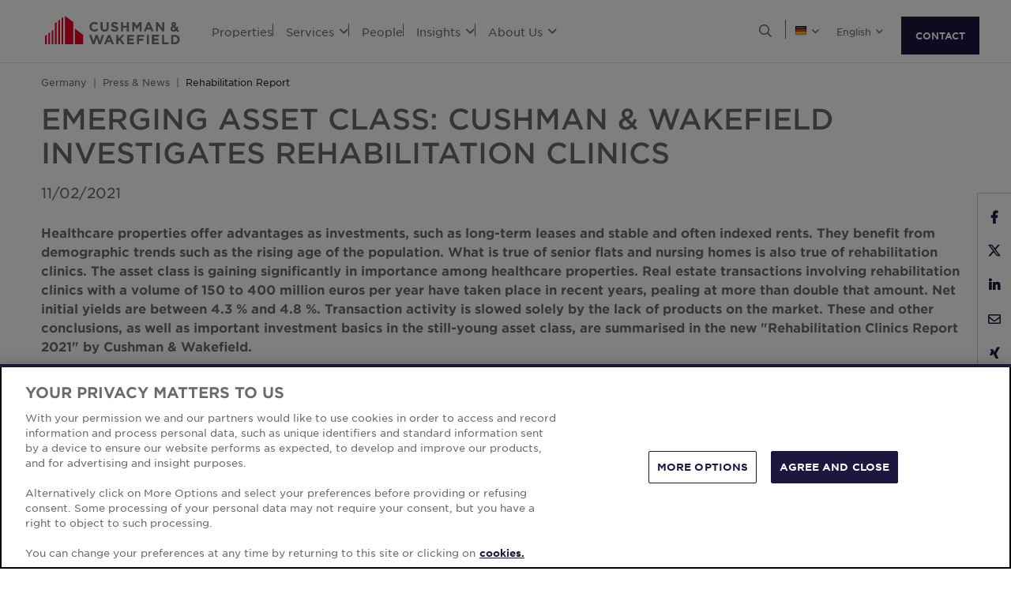

--- FILE ---
content_type: text/html; charset=utf-8
request_url: https://www.cushmanwakefield.com/en/germany/news/2021/02/reha-report
body_size: 21097
content:


<!doctype html>
<html lang="en">
<head>
    <meta charset="utf-8" />
    <meta name="viewport" content="width=device-width, initial-scale=1" />
    
            <meta http-equiv="Content-Security-Policy" content="default-src 'self'; style-src 'self' 'unsafe-inline' https://* http://fonts.googleapis.com https://*.cookielaw.org https://*.onetrust.com; script-src 'self' 'unsafe-inline' 'unsafe-eval' https://* http://*.sharethis.com http://*.pardot.com http://t1.daumcdn.net/mapjsapi/js/main/4.2.1/kakao.js  http://t1.daumcdn.net/mapjsapi/js/libs/clusterer/1.0.9/clusterer.js  http://t1.daumcdn.net/mapjsapi/js/libs/drawing/1.2.5/drawing.js http://view.ceros.com/scroll-proxy.min.js  http://w.soundcloud.com/player/api.js  http://maps.googleapis.com  http://info.cushmanwakefield.com http://www.youtube.com/iframe_api http://play.vidyard.com/embed/v4.js http://*.ytimg.com https://*.cookielaw.org https://*.onetrust.com; font-src 'self' https://*; img-src * 'self' data: https:; connect-src 'self' https://* http://l.sharethis.com; frame-src 'self' https://* http://t.sharethis.com; object-src 'self' https://*;">
        <meta name="robots" content="max-image-preview:large" />
        <title>Emerging asset class: Cushman &amp; Wakefield investigates rehabilitation clinics  | DE | Cushman &amp; Wakefield</title>
        <meta property="og:title" content="Emerging asset class: Cushman &amp; Wakefield investigates rehabilitation clinics  | DE | Cushman &amp; Wakefield" />
        <meta name="description" content="Healthcare properties offer advantages as investments, such as long-term leases and stable and often indexed rents. ">
        <meta property="og:description" content="Healthcare properties offer advantages as investments, such as long-term leases and stable and often indexed rents. " />
        <link rel="canonical" href="https://www.cushmanwakefield.com/en/germany/news/2021/02/reha-report">
        <meta property="og:url" content="https://www.cushmanwakefield.com/en/germany/news/2021/02/reha-report" />
        <meta property="og:site_name" content="Cushman &amp; Wakefield" />
        <meta property="og:type" content="website" />
        <meta property="og:image" content="https://assets.cushmanwakefield.com/-/media/cw/emea/germany/insights/2021-reha-report/cw_reha-report_generic-card_750x456.jpg?rev=51e82061775741fa8372a26c34b7e78f&amp;extension=webp" />
        <meta property="og:locale" content="en" />
            <link rel="alternate" hreflang="de-DE" href="https://www.cushmanwakefield.com/de-de/germany/news/2021/02/reha-report" />
                <meta property="og:locale:alternate" content="de_DE" />
            <link rel="alternate" hreflang="en-DE" href="https://www.cushmanwakefield.com/en/germany/news/2021/02/reha-report" />
                <meta property="og:locale:alternate" content="en_DE" />
        <meta name="twitter:card" content="summary_large_image" />
        <meta property="twitter:site" content="Cushman &amp; Wakefield" />
        <meta property="twitter:title" content="Emerging asset class: Cushman &amp; Wakefield investigates rehabilitation clinics  | DE | Cushman &amp; Wakefield" />
        <meta property="twitter:description" content="Healthcare properties offer advantages as investments, such as long-term leases and stable and often indexed rents. " />
        <meta property="twitter:image" content="https://assets.cushmanwakefield.com/-/media/cw/emea/germany/insights/2021-reha-report/cw_reha-report_generic-card_750x456.jpg?rev=51e82061775741fa8372a26c34b7e78f&amp;extension=webp" />

    

    <!-- App Icons -->
    <link rel="shortcut icon" type="image/x-icon" href="https://www.cushmanwakefield.com/favicon.ico">
    <link rel="icon" type="image/png" sizes="16x16" href="https://www.cushmanwakefield.com/favicon-16x16.png">
    <link rel="icon" type="image/png" sizes="32x32" href="https://www.cushmanwakefield.com/favicon-32x32.png">
    <link rel="icon" type="image/png" sizes="48x48" href="https://www.cushmanwakefield.com/favicon-48x48.png">

    <!-- Pre-Connect Third Party Libraries-->
    <link rel="preconnect" href="https://play.vidyard.com/" />
    <link rel="dns-prefetch" href="https://play.vidyard.com/" />
    <link rel="preconnect" href="https://pi.pardot.com/" />
    <link rel="dns-prefetch" href="https://pi.pardot.com/" />
    <link rel="preconnect" href="https://twitter.com/" />
    <link rel="dns-prefetch" href="https://twitter.com/" />
    <link rel="preconnect" href="https://px.ads.linkedin.com/" />
    <link rel="dns-prefetch" href="https://px.ads.linkedin.com/" />
    <link rel="preconnect" href="https://view.ceros.com/" />
    <link rel="dns-prefetch" href="https://view.ceros.com/" />
    <link rel="preconnect" href="https://script.crazyegg.com/" />
    <link rel="dns-prefetch" href="https://script.crazyegg.com/" />
    <link rel="preconnect" href="https://static.cloud.coveo.com/" />
    <link rel="dns-prefetch" href="https://static.cloud.coveo.com/" />

    <!-- Global CSS -->
    <link rel="stylesheet" href="https://assets.cushmanwakefield.com/Coveo-Assets/CoveoFullSearch.min.css" />
    <link rel="stylesheet" href="https://assets.cushmanwakefield.com/Coveo/Hive/css/CoveoForSitecore.css" />
    <link rel="stylesheet" href="https://assets.cushmanwakefield.com/Assets/stylesheets/main.css?c=639005914253804570" />
    <link rel="preload" href="https://assets.cushmanwakefield.com/Assets/stylesheets/font.css?c=639005914253804570" as="style" />
    <link rel="stylesheet" href="https://assets.cushmanwakefield.com/Assets/stylesheets/font.css?c=639005914253804570" />

    <!-- Global JavaScript (Header Start) -->
    
    



        <script src="https://cdnjs.cloudflare.com/ajax/libs/jquery/3.6.0/jquery.min.js" integrity="sha512-894YE6QWD5I59HgZOGReFYm4dnWc1Qt5NtvYSaNcOP+u1T9qYdvdihz0PPSiiqn/+/3e7Jo4EaG7TubfWGUrMQ==" crossorigin="anonymous" referrerpolicy="no-referrer"></script>
    <script type="text/javascript">window.dataLayer = [] || window.dataLayer;</script>
    <script type="text/javascript">function initMap() { console.log("empty initMap function"); }</script>
    <script>
    dataLayer = [
        {
            'language':'en',
            'region': 'EMEA',
            'countryCode': 'DE',
            'statusCode': '200'
,'datePublished': '2021-02-11'            ,'dateModified': '2025-12-06'        }
    ];
</script>
            <!-- Google Tag Manager -->
        <script>
    (function (w, d, s, l, i) {
        w[l] = w[l] || []; w[l].push({
            'gtm.start':
                new Date().getTime(), event: 'gtm.js'
        }); var f = d.getElementsByTagName(s)[0],
            j = d.createElement(s), dl = l != 'dataLayer' ? '&l=' + l : ''; j.async = true; j.src =
            'https://www.googletagmanager.com/gtm.js?id=' + i + dl; f.parentNode.insertBefore(j, f);
    })(window, document, 'script', 'dataLayer', 'GTM-TL2XZW');</script>
        <!-- End Google Tag Manager -->

    
    <script>
	var CushWake = {
		Global: {
			Locale: "en",
            PropertyMediaDirectAccessEnabled: true,
            MediaLinkServerUrl: "https://assets.cushmanwakefield.com"
		}
	};
</script>


            <script type="application/ld+json">
          {
          "@context": "https://schema.org",
          "@type": "Article",
          "headline": "Emerging asset class: Cushman &amp; Wakefield investigates rehabilitation clinics",
          "url": "https://www.cushmanwakefield.com/en/germany/news/2021/02/reha-report",
          "@id": "https://www.cushmanwakefield.com/en/germany/news/2021/02/reha-report#article",
             "image": [
                "https://assets.cushmanwakefield.com/-/media/cw/emea/germany/insights/2021-reha-report/cw_reha-report_generic-card_750x456.jpg?rev=51e82061775741fa8372a26c34b7e78f&amp;extension=webp&amp;hash=2952F37206134F23D646F4D5D1644A68"
            ],         "datePublished": "2021-02-11T12:00:00.000-00:00",
          "dateModified": "2025-12-06T06:21:35.000-00:00",
          "description": "Healthcare properties offer advantages as investments, such as long-term leases and stable and often indexed rents. ",
          "inLanguage": "en-de",
          "isAccessibleForFree": true,          "Publisher": [{
                 "@context": "http://schema.org",
            "@type": "Organization",
            "name": "Cushman &amp; Wakefield",
            "brand": ["cushman & wakefield", "cushman wakefield", "cushwake", "c&w"],
            "@id": "https://www.cushmanwakefield.com/en#organization",
            "url": "https://www.cushmanwakefield.com/en",
            "mainEntityOfPage": {"@id": "https://www.cushmanwakefield.com/en/germany/news/2021/02/reha-report#article"},
            "legalName": "Cushman &amp; Wakefield, Inc.",
            "logo": "https://assets.cushmanwakefield.com/-/media/cw/global/about-us/logo.svg?rev=d52513d3e0584ffea7b4077ca0c8611c&amp;extension=webp&amp;hash=BA16A64AEF8CC75275A4DDBD00B31065",
            "address": {
                     "@type": "PostalAddress",
              "streetAddress": "225 West Wacker",
              "addressLocality": "Chicago",
              "addressRegion": "IL",
              "postalCode": "60606",
              "addressCountry": "US"
            },
            "sameAs": [
            "https://www.google.com/search?kgmid=/m/06krnf",
            "https://en.wikipedia.org/wiki/Cushman_%26_Wakefield",
            "https://www.crunchbase.com/organization/cushman-wakefield",
            "https://www.linkedin.com/company/cushman-&-wakefield",
            "https://www.instagram.com/cushwake/",
            "https://www.youtube.com/user/theCushmanWakefield",
            "https://www.facebook.com/CushmanWakefield",
            "https://twitter.com/cushwake"]
          }],
          "isPartOf":{
                 "@type": "WebPage",
            "url": "https://www.cushmanwakefield.com/en/germany/news/2021/02/reha-report",
            "@id": "https://www.cushmanwakefield.com/en/germany/news/2021/02/reha-report#webpage",
            "publisher": {
                     "@id":"https://www.cushmanwakefield.com/en#organization"
              },
            "breadcrumb":{
                     "@type": "BreadcrumbList",
              "@id": "https://www.cushmanwakefield.com/en/germany/news/2021/02/reha-report#breadcrumb",
                "itemListElement": [
                  {
                         "@type": "ListItem",
                    "position": 1,
                    "name": "Commercial Real Estate Services | DE | Cushman &amp; Wakefield",
                    "item": "https://www.cushmanwakefield.com/en/germany"
                  },
                  {
                         "@type": "ListItem",
                    "position": 2,
                    "name": "Press &amp; News | DE | Cushman &amp; Wakefield",
                    "item": "https://www.cushmanwakefield.com/en/germany/news"
                  },
                  {
                         "@type": "ListItem",
                    "position": 3,
                    "name": "Emerging asset class: Cushman &amp; Wakefield investigates rehabilitation clinics | DE | Cushman &amp; Wakefield",
                    "item": "https://www.cushmanwakefield.com/en/germany/news/2021/02/reha-report"
                  }
              ]
              }
             }
         }
    </script>

    
    <!-- Global JavaScript (Header End) -->
    
</head>
<body class=" ">
    <!-- Global JavaScript (Body Start) -->
    
    <!-- BEGIN NOINDEX -->
            <!-- Google Tag Manager (noscript) -->
        <noscript>
            <iframe src="https://www.googletagmanager.com/ns.html?id=GTM-TL2XZW"
                    height="0" width="0" style="display:none;visibility:hidden" loading="lazy"></iframe>
        </noscript>
        <!-- End Google Tag Manager (noscript) -->

    <header>
            <div class="container clearfix header-revamp">
            <a href="/en/germany" class="header-logo">
            <img src="https://assets.cushmanwakefield.com/-/media/cw/global/about-us/logo.svg?rev=d52513d3e0584ffea7b4077ca0c8611c&amp;extension=webp" class="header-logo-img" title="" alt="Cushman &amp; Wakefield Logo" />
    </a>

        
    <ul class="header-nav" role="menubar" aria-label="Primary Navigation">
            <li>
                    <a href=/en/germany/property-finder class="no-dropDown-anchor">
                        Properties
                    </a>
                            </li>
            <li>
                    <a role="menuitem" aria-haspopup="true" aria-expanded="false" aria-controls="submenu-services" href=#>
                        Services
                        <i class="fal fa-angle-down" aria-hidden="true"></i>
                    </a>
                                    <div id="submenu-services" class="submenu megamenu-text" role="menu" aria-hidden="true">
                                <div class="submenu-inner">
                                        <a href="/en/germany/services" class="submenu-title">SERVICES</a>

                                                <ul class="submenu-list">
                                                            <li><a href="/en/germany/services/asset-services">Asset Services</a></li>
                                                            <li><a href="/en/germany/services/capital-markets">Capital Markets</a></li>
                                                            <li><a href="/en/germany/services/global-occupier-services">Global Occupier Services</a></li>
                                                            <li><a href="/en/germany/services/project-development-services">Project &amp; Development Services</a></li>
                                                            <li><a href="/en/germany/services/office-agency">Office Agency</a></li>
                                                            <li><a href="/en/germany/services/valuation-and-advisory">Valuation &amp; Advisory</a></li>
                                                </ul>
                                </div>
                                <div class="submenu-inner">
                                        <a href="/en/germany/industries" class="submenu-title">INDUSTRIES</a>

                                                <ul class="submenu-list">
                                                            <li><a href="/en/germany/industries/healthcare">Healthcare</a></li>
                                                            <li><a href="/en/germany/industries/hospitality">Hospitality</a></li>
                                                            <li><a href="/en/germany/industries/logistics-and-industrial">Logistics &amp; Industrial</a></li>
                                                            <li><a href="/en/germany/industries/offices">Office</a></li>
                                                            <li><a href="/en/germany/industries/residential">Residential</a></li>
                                                            <li><a href="/en/germany/industries/retail">Retail</a></li>
                                                </ul>
                                </div>
                                <div class="submenu-inner">
                                        <a href="/en/germany/stories" class="submenu-title">STORIES</a>

                                <ul class="submenu-list">
                                                    <li><a href="/en/germany/stories/2022/06/software">Hamburg Software Firm &#9679; Information Technology</a></li>
                                                    <li><a href="/en/germany/stories/2022/05/kauri">Kauri CAB Group &#9679; Retail &amp; Shopping Centre</a></li>
                                                    <li><a href="/en/germany/stories/2021/07/aew">AEW &#9679; Logistics &amp; Industrial</a></li>
                                </ul>
                                </div>
                    </div>
            </li>
            <li>
                    <a href=/en/germany/people class="no-dropDown-anchor">
                        People
                    </a>
                            </li>
            <li>
                    <a role="menuitem" aria-haspopup="true" aria-expanded="false" aria-controls="submenu-insights" href=#>
                        Insights
                        <i class="fal fa-angle-down" aria-hidden="true"></i>
                    </a>
                                    <div id="submenu-insights" class="submenu megamenu-text" role="menu" aria-hidden="true">
                                <div class="submenu-inner">
                                        <a href="/en/germany/insights" class="submenu-title">LATEST INSIGHTS</a>

                                <ul class="submenu-list">
                                                    <li><a href="/en/germany/insights/german-investment-market-recovery">German Investment Market in Recovery Mode</a></li>
                                                    <li><a href="/en/germany/insights/regulation-in-the-german-housing-market">Regulation in the German Housing Market</a></li>
                                                    <li><a href="/en/germany/insights/residential-real-estate-investor-survey">Residential Real Estate Investor Survey 2025</a></li>
                                                    <li><a href="/en/germany/insights/office-fit-out-cost-guide">Office Fit Out Cost Guide 2025</a></li>
                                                    <li><a href="/en/germany/insights/health-real-estate-investor-survey">Investor Survey Healthcare Real Estate</a></li>
                                </ul>
                                </div>
                                <div class="submenu-inner">
                                        <a href="/en/germany/insights" class="submenu-title">MARKET REPORTS</a>

                                                <ul class="submenu-list">
                                                            <li><a href="/en/germany/insights/germany-marketbeat">Germany Marketbeat</a></li>
                                                </ul>
                                </div>
                                <div class="submenu-inner">
                                        <a href="/en/germany/news" class="submenu-title">LATEST NEWS</a>

                                <ul class="submenu-list">
                                                <li class="latest-updates">
                                                    <a href="/en/germany/news/2026/01/office-investment-germany">German Office Investment Market Stabilizes</a>
                                                    <br />
                                                    <span class='submenu-list-date'>13/01/2026</span>
                                                </li>
                                                <li class="latest-updates">
                                                    <a href="/en/germany/news/2026/01/office-leasing-koeln">Cologne Office Market defies challenges</a>
                                                    <br />
                                                    <span class='submenu-list-date'>13/01/2026</span>
                                                </li>
                                                <li class="latest-updates">
                                                    <a href="/en/germany/news/2026/01/office-leasing-frankfurt">Large-scale lettings lead to highest year-end result since 2020</a>
                                                    <br />
                                                    <span class='submenu-list-date'>12/01/2026</span>
                                                </li>
                                </ul>
                                </div>
                    </div>
            </li>
            <li>
                    <a role="menuitem" aria-haspopup="true" aria-expanded="false" aria-controls="submenu-aboutus" href=#>
                        About Us
                        <i class="fal fa-angle-down" aria-hidden="true"></i>
                    </a>
                                    <div id="submenu-aboutus" class="submenu megamenu-text" role="menu" aria-hidden="true">
                                <div class="submenu-inner">
                                        <a href="/en/germany/careers" class="submenu-title">CAREERS</a>

                                                <ul class="submenu-list">
                                                            <li><a href="/en/germany/careers">Work with us</a></li>
                                                </ul>
                                </div>
                                <div class="submenu-inner">
                                        <a href="/en/germany/about-us" class="submenu-title">ABOUT US</a>

                                                <ul class="submenu-list">
                                                            <li><a href="/en/germany/about-us/corporate-social-responsibility">Environmental, Social &amp; Governance</a></li>
                                                            <li><a href="/en/germany/about-us/inclusive-impact">Inclusive Impact</a></li>
                                                            <li><a href="/en/germany/about-us/history">Our History</a></li>
                                                </ul>
                                </div>
                                <div class="submenu-inner">
                                        <a href="/en/germany/offices" class="submenu-title">OFFICE LOCATIONS</a>

                                            <div class='d-flex submenu-list-parent'>
                                                    <ul class="submenu-list">
                                                                <li><a href="/en/germany/offices/berlin">Berlin</a></li>
                                                                <li><a href="/en/germany/offices/cologne">Cologne</a></li>
                                                                <li><a href="/en/germany/offices/dusseldorf">D&#252;sseldorf</a></li>
                                                    </ul>
                                                    <ul class="submenu-list">
                                                                <li><a href="/en/germany/offices/frankfurt">Frankfurt</a></li>
                                                                <li><a href="/en/germany/offices/hamburg">Hamburg</a></li>
                                                                <li><a href="/en/germany/offices/munich">Munich</a></li>
                                                    </ul>
                                            </div>
                                </div>
                    </div>
            </li>
    </ul>


        <ul class="header-utilityNav" role="navigation" aria-label="Header utility">
            <li>
                <button class="header-utilityNav-button mix_search js-header-utilityNav-button js-header-utilityNav-search" aria-controls="header-searchMenu" aria-expanded="false" aria-label="Open search">
                    <i class="fal fa-search" aria-hidden="true"><span class="sr-only">Open Search Menu</span></i>
                    <i class="fal fa-times" aria-hidden="true"><span class="sr-only">Close Search Menu</span></i>
                </button>
            </li>
            <li>
                <span class="header-utilityNav-pipe"></span>
            </li>
                <li>
    <button class="header-utilityNav-button mix_region js-header-utilityNav-button" aria-controls="header-regionMenu" aria-haspopup="true" aria-expanded="false" aria-label="Choose region">

        <span class="flag-icon flag-icon-de"></span> <i class="fal fa-angle-down" aria-hidden="true"></i>
    </button>
    <div  id="header-regionMenu" class="header-utilityNav-menu js-header-utilityNav-menu js-regionMenu" aria-label="region menu" aria-hidden="true">
        <div class="form-group mt-1">
            <div class="input-group">
                <input type="text" class="form-control js-regionMenuInput" id="searchString" aria-describedby="searchHelp" placeholder="Start typing a location" autocomplete="off" />
            </div>
        </div>
        <hr />
        <ul class="header-utilityNav-menuList js-regionMenuList">
                <li>
                    <a href="/en/news"><span class="fal fa-globe"></span>  <span class="js-regionName">Global</span></a>

                </li>
                <li>
                    <a href="/es-ar/argentina"><span class="flag-icon flag-icon-ar"></span>  <span class="js-regionName">Argentina</span></a>

                </li>
                <li>
                    <a href="/en/australia/news"><span class="flag-icon flag-icon-au"></span>  <span class="js-regionName">Australia</span></a>

                </li>
                <li>
                    <a href="/en/offices/austria"><span class="flag-icon flag-icon-at"></span>  <span class="js-regionName">Austria</span></a>

                </li>
                <li>
                    <a href="/en/belgium/news"><span class="flag-icon flag-icon-be"></span>  <span class="js-regionName">Belgium</span></a>

                </li>
                <li>
                    <a href="/pt-br/brazil"><span class="flag-icon flag-icon-br"></span>  <span class="js-regionName">Brazil</span></a>

                </li>
                <li>
                    <a href="/en/offices/bulgaria"><span class="flag-icon flag-icon-bg"></span>  <span class="js-regionName">Bulgaria</span></a>

                </li>
                <li>
                    <a href="/en/canada/news"><span class="flag-icon flag-icon-ca"></span>  <span class="js-regionName">Canada</span></a>

                </li>
                <li>
                    <a href="/es-cl/chile/news"><span class="flag-icon flag-icon-cl"></span>  <span class="js-regionName">Chile</span></a>

                </li>
                <li>
                    <a href="/es-co/colombia"><span class="flag-icon flag-icon-co"></span>  <span class="js-regionName">Colombia</span></a>

                </li>
                <li>
                    <a href="/en/offices/costa-rica"><span class="flag-icon flag-icon-cr"></span>  <span class="js-regionName">Costa Rica</span></a>

                </li>
                <li>
                    <a href="/en/offices/croatia"><span class="flag-icon flag-icon-hr"></span>  <span class="js-regionName">Croatia</span></a>

                </li>
                <li>
                    <a href="/cs-cz/czech-republic/news"><span class="flag-icon flag-icon-cz"></span>  <span class="js-regionName">Czech Republic</span></a>

                </li>
                <li>
                    <a href="/en/offices/denmark"><span class="flag-icon flag-icon-dk"></span>  <span class="js-regionName">Denmark</span></a>

                </li>
                <li>
                    <a href="/fi-fi/finland/news"><span class="flag-icon flag-icon-fi"></span>  <span class="js-regionName">Finland</span></a>

                </li>
                <li>
                    <a href="/fr-fr/france/news"><span class="flag-icon flag-icon-fr"></span>  <span class="js-regionName">France</span></a>

                </li>
                <li>
                    <a href="/en/offices/georgia-tbilisi"><span class="flag-icon flag-icon-ge"></span>  <span class="js-regionName">Georgia</span></a>

                </li>
                <li>
                    <a href="/de-de/germany/news/2021/02/reha-report"><span class="flag-icon flag-icon-de"></span>  <span class="js-regionName">Germany</span></a>

                </li>
                <li>
                    <a href="/en/greater-china/news"><span class="flag-icon flag-icon-cn"></span>  <span class="js-regionName">Greater China</span></a>

                </li>
                <li>
                    <a href="/en/offices/greece"><span class="flag-icon flag-icon-gr"></span>  <span class="js-regionName">Greece</span></a>

                </li>
                <li>
                    <a href="/hu-hu/hungary/news"><span class="flag-icon flag-icon-hu"></span>  <span class="js-regionName">Hungary</span></a>

                </li>
                <li>
                    <a href="/en/india/news"><span class="flag-icon flag-icon-in"></span>  <span class="js-regionName">India</span></a>

                </li>
                <li>
                    <a href="/id-id/indonesia/news"><span class="flag-icon flag-icon-id"></span>  <span class="js-regionName">Indonesia</span></a>

                </li>
                <li>
                    <a href="/en/ireland/news"><span class="flag-icon flag-icon-ie"></span>  <span class="js-regionName">Ireland</span></a>

                </li>
                <li>
                    <a href="/en/offices/israel"><span class="flag-icon flag-icon-il"></span>  <span class="js-regionName">Israel</span></a>

                </li>
                <li>
                    <a href="/it-it/italy/news"><span class="flag-icon flag-icon-it"></span>  <span class="js-regionName">Italy</span></a>

                </li>
                <li>
                    <a href="/ja-jp/japan/news"><span class="flag-icon flag-icon-jp"></span>  <span class="js-regionName">Japan</span></a>

                </li>
                <li>
                    <a href="/en/offices/kazakhstan"><span class="flag-icon flag-icon-kz"></span>  <span class="js-regionName">Kazakhstan</span></a>

                </li>
                <li>
                    <a href="/en/offices/kosovo"><span class="flag-icon flag-icon-xk"></span>  <span class="js-regionName">Kosovo</span></a>

                </li>
                <li>
                    <a href="/fr-lu/luxembourg/news"><span class="flag-icon flag-icon-lu"></span>  <span class="js-regionName">Luxembourg</span></a>

                </li>
                <li>
                    <a href="/en/offices/malaysia"><span class="flag-icon flag-icon flag-icon-my"></span>  <span class="js-regionName">Malaysia</span></a>

                </li>
                <li>
                    <a href="/es-mx/mexico"><span class="flag-icon flag-icon-mx"></span>  <span class="js-regionName">Mexico</span></a>

                </li>
                <li>
                    <a href="/en/offices/montenegro"><span class="flag-icon flag-icon-me"></span>  <span class="js-regionName">Montenegro</span></a>

                </li>
                <li>
                    <a href="/nl-nl/netherlands/news"><span class="flag-icon flag-icon-nl"></span>  <span class="js-regionName">Netherlands</span></a>

                </li>
                <li>
                    <a href="/en/new-zealand/news"><span class="flag-icon flag-icon-nz"></span>  <span class="js-regionName">New Zealand</span></a>

                </li>
                <li>
                    <a href="/en/offices/north-macedonia"><span class="flag-icon flag-icon-mk"></span>  <span class="js-regionName">North Macedonia</span></a>

                </li>
                <li>
                    <a href="/en/offices/norway"><span class="flag-icon flag-icon-no"></span>  <span class="js-regionName">Norway</span></a>

                </li>
                <li>
                    <a href="/es-pe/peru"><span class="flag-icon flag-icon-pe"></span>  <span class="js-regionName">Peru</span></a>

                </li>
                <li>
                    <a href="/en/philippines/news"><span class="flag-icon flag-icon-ph"></span>  <span class="js-regionName">Philippines</span></a>

                </li>
                <li>
                    <a href="/pl-pl/poland/news"><span class="flag-icon flag-icon-pl"></span>  <span class="js-regionName">Poland</span></a>

                </li>
                <li>
                    <a href="/pt-pt/portugal/news"><span class="flag-icon flag-icon-pt"></span>  <span class="js-regionName">Portugal</span></a>

                </li>
                <li>
                    <a href="/en/offices/qatar"><span class="flag-icon flag-icon-qa"></span>  <span class="js-regionName">Qatar</span></a>

                </li>
                <li>
                    <a href="/en/offices/romania"><span class="flag-icon flag-icon-ro"></span>  <span class="js-regionName">Romania</span></a>

                </li>
                <li>
                    <a href="/en/offices/serbia"><span class="flag-icon flag-icon-rs"></span>  <span class="js-regionName">Serbia</span></a>

                </li>
                <li>
                    <a href="/en/singapore/news"><span class="flag-icon flag-icon-sg"></span>  <span class="js-regionName">Singapore</span></a>

                </li>
                <li>
                    <a href="/sk-sk/slovakia/news"><span class="flag-icon flag-icon-sk"></span>  <span class="js-regionName">Slovakia</span></a>

                </li>
                <li>
                    <a href="/en/offices/south-africa"><span class="flag-icon flag-icon-za"></span>  <span class="js-regionName">South Africa</span></a>

                </li>
                <li>
                    <a href="/ko-kr/south-korea/news"><span class="flag-icon flag-icon-kr"></span>  <span class="js-regionName">South Korea</span></a>

                </li>
                <li>
                    <a href="/es-es/spain/news"><span class="flag-icon flag-icon-es"></span>  <span class="js-regionName">Spain</span></a>

                </li>
                <li>
                    <a href="/sv-se/sweden/news"><span class="flag-icon flag-icon-se"></span>  <span class="js-regionName">Sweden</span></a>

                </li>
                <li>
                    <a href="/en/offices/zurich"><span class="flag-icon flag-icon-ch"></span>  <span class="js-regionName">Switzerland</span></a>

                </li>
                <li>
                    <a href="/en/thailand/news"><span class="flag-icon flag-icon-th"></span>  <span class="js-regionName">Thailand</span></a>

                </li>
                <li>
                    <a href="/en/offices/turkey"><span class="flag-icon flag-icon-tr"></span>  <span class="js-regionName">Turkey</span></a>

                </li>
                <li>
                    <a href="/en/offices/uae"><span class="flag-icon flag-icon-ae"></span>  <span class="js-regionName">United Arab Emirates</span></a>

                </li>
                <li>
                    <a href="/en/united-kingdom/news"><span class="flag-icon flag-icon-gb"></span>  <span class="js-regionName">United Kingdom</span></a>

                </li>
                <li>
                    <a href="/en/united-states/news"><span class="flag-icon flag-icon-us"></span>  <span class="js-regionName">United States</span></a>

                </li>
                <li>
                    <a href="https://www.cushmanwakefield.com/en/offices/uruguay"><span class="flag-icon flag-icon-uy"></span>  <span class="js-regionName">Uruguay</span></a>

                </li>
                <li>
                    <a href="/vi-vn/vietnam/news"><span class="flag-icon flag-icon-vn"></span>  <span class="js-regionName">Vietnam</span></a>

                </li>
        </ul>
    </div>
</li>
            <li><span class="header-utilityNav-pipe mobile-view-only-pipe"></span></li>
                    <li>
        <button class="header-utilityNav-button mix_language js-header-utilityNav-button" aria-controls="header-languageMenu" aria-haspopup="true" aria-expanded="false" aria-label="Choose language">
            <span class="header-utilityNav-button-label">English</span> <i class="fal fa-angle-down" aria-hidden="true"></i>
        </button>
        <div id="header-languageMenu" class="header-utilityNav-menu mix_language js-header-utilityNav-menu l-0 overflow-hidden" aria-label="language menu" aria-hidden="true">
            <ul class="header-utilityNav-menuList">
                    <li><a href="" data-current-lang="en" data-new-lang="de-DE">Deutsch</a></li>
                    <li><a href="" data-current-lang="en" data-new-lang="en">English</a></li>
            </ul>
        </div>
    </li>

                <li class="header-hamburgerButton js-hamburgerButton d-none" role="button" tabindex="0" aria-controls="mobile-nav" aria-expanded="false" aria-label="Open mobile navigation">
                    <i class="fal fa-bars header-hamburgerButton-icon" aria-hidden="true">
                        <span class="sr-only">
                            Open Search Menu
                        </span>
                    </i>
                    <i class="fal fa-times header-hamburgerButton-icon" aria-hidden="true">
                        <span class="sr-only">
                            Close Search Menu
                        </span>
                    </i>
                </li>
                <a href="https://www.cushmanwakefield.com/en/inquire" class="btn btn-primary contact-us-btn-header">CONTACT</a>
</ul>
    </div>
<div id="header-searchMenu" class="header-searchMenu js-header-searchMenu" aria-hidden="true" role="region" aria-label="Site search">
    <div class="container">
        <div class="form-group mt-3">
            <div class="input-group">
                <input class="form-control form-control-lg" id="SearchBarKeyword" name="SearchBarKeyword" placeholder="Search The Site" type="text" value="">
                <div class="input-group-append">
                    <button class="btn btn-primary btn-input" type="submit" data-url="/en/germany/search#q=">
                        <i class="far fa-search"><span class="sr-only">Look-up</span></i>
                    </button>
                </div>
            </div>
        </div>
    </div>
</div>
<script>
    jQuery(function () {
        jQuery('.js-header-searchMenu .btn-input').click(function(e) {
            e.preventDefault();
            var url = jQuery('.js-header-searchMenu .btn-input').data('url');
            var text = jQuery('.js-header-searchMenu input').val();

            window.location.href = url + text;
        });
    });
</script>
    <ul id="mobile-nav" class="header-nav-mobile d-none" role="menu" aria-hidden="true" aria-label="Mobile Navigation">
            <li>
                    <a href=/en/germany/property-finder>Properties</a>




            </li>
            <li>
                    <a href=#>Services<i class="fal fa-angle-down"></i></a>


                    <div class='menu-level-two d-none'>
                        <div class='mobile-header-back-btn'>
                            <a href="#"
                               class='submenu-mobile-backBtn'><i class="fal fa-angle-down"></i>Services</a>
                            <button class="header-hamburgerButton-mobile">
                                <i class="fal fa-times header-hamburgerButton-mobile-icon">
                                    <span class="sr-only">
                                        Close
                                        Navigation Menu
                                    </span>
                                </i>
                            </button>
                        </div>
                        <div class="submenu-mobile megamenu-text-mobile">
                                <div class="submenu-mobile-inner">
                                        <a href="/en/germany/services" class="submenu-mobile-title">SERVICES</a>
                                <ul class="submenu-mobile-list">
                                                    <li><a href="/en/germany/services/asset-services">Asset Services</a></li>
                                                    <li><a href="/en/germany/services/capital-markets">Capital Markets</a></li>
                                                    <li><a href="/en/germany/services/global-occupier-services">Global Occupier Services</a></li>
                                                    <li><a href="/en/germany/services/project-development-services">Project &amp; Development Services</a></li>
                                                    <li><a href="/en/germany/services/office-agency">Office Agency</a></li>
                                                    <li><a href="/en/germany/services/valuation-and-advisory">Valuation &amp; Advisory</a></li>
                                </ul>
                                </div>
                                <div class="submenu-mobile-inner">
                                        <a href="/en/germany/industries" class="submenu-mobile-title">INDUSTRIES</a>
                                <ul class="submenu-mobile-list">
                                                    <li><a href="/en/germany/industries/healthcare">Healthcare</a></li>
                                                    <li><a href="/en/germany/industries/hospitality">Hospitality</a></li>
                                                    <li><a href="/en/germany/industries/logistics-and-industrial">Logistics &amp; Industrial</a></li>
                                                    <li><a href="/en/germany/industries/offices">Office</a></li>
                                                    <li><a href="/en/germany/industries/residential">Residential</a></li>
                                                    <li><a href="/en/germany/industries/retail">Retail</a></li>
                                </ul>
                                </div>
                                <div class="submenu-mobile-inner">
                                        <a href="/en/germany/stories" class="submenu-mobile-title">STORIES</a>
                                <ul class="submenu-mobile-list">
                                                    <li><a href="/en/germany/stories/2022/06/software">Hamburg Software Firm * Information Technology</a></li>
                                                    <li><a href="/en/germany/stories/2022/05/kauri">Kauri CAB Group * Retail &amp; Shopping Centre</a></li>
                                                    <li><a href="/en/germany/stories/2021/07/aew">AEW * Logistics &amp; Industrial</a></li>
                                </ul>
                                </div>
                        </div>
                    </div>


            </li>
            <li>
                    <a href=/en/germany/people>People</a>




            </li>
            <li>
                    <a href=#>Insights<i class="fal fa-angle-down"></i></a>


                    <div class='menu-level-two d-none'>
                        <div class='mobile-header-back-btn'>
                            <a href="#"
                               class='submenu-mobile-backBtn'><i class="fal fa-angle-down"></i>Insights</a>
                            <button class="header-hamburgerButton-mobile">
                                <i class="fal fa-times header-hamburgerButton-mobile-icon">
                                    <span class="sr-only">
                                        Close
                                        Navigation Menu
                                    </span>
                                </i>
                            </button>
                        </div>
                        <div class="submenu-mobile megamenu-text-mobile">
                                <div class="submenu-mobile-inner">
                                        <a href="/en/germany/insights" class="submenu-mobile-title">LATEST INSIGHTS</a>
                                <ul class="submenu-mobile-list">
                                                    <li><a href="/en/germany/insights/german-investment-market-recovery">German Investment Market in Recovery Mode</a></li>
                                                    <li><a href="/en/germany/insights/regulation-in-the-german-housing-market">Regulation in the German Housing Market</a></li>
                                                    <li><a href="/en/germany/insights/residential-real-estate-investor-survey">Residential Real Estate Investor Survey 2025</a></li>
                                                    <li><a href="/en/germany/insights/office-fit-out-cost-guide">Office Fit Out Cost Guide 2025</a></li>
                                                    <li><a href="/en/germany/insights/health-real-estate-investor-survey">Investor Survey Healthcare Real Estate</a></li>
                                </ul>
                                </div>
                                <div class="submenu-mobile-inner">
                                        <a href="/en/germany/insights" class="submenu-mobile-title">MARKET REPORTS</a>
                                <ul class="submenu-mobile-list">
                                                    <li><a href="/en/germany/insights/germany-marketbeat">Germany Marketbeat</a></li>
                                </ul>
                                </div>
                                <div class="submenu-mobile-inner">
                                        <a href="/en/germany/news" class="submenu-mobile-title">LATEST NEWS</a>
                                <ul class="submenu-mobile-list">
                                                    <li><a href="/en/germany/news/2026/01/office-investment-germany">German Office Investment Market Stabilizes</a></li>
                                                    <li><a href="/en/germany/news/2026/01/office-leasing-koeln">Cologne Office Market defies challenges</a></li>
                                                    <li><a href="/en/germany/news/2026/01/office-leasing-frankfurt">Large-scale lettings lead to highest year-end result since 2020</a></li>
                                </ul>
                                </div>
                        </div>
                    </div>


            </li>
            <li>
                    <a href=#>About Us<i class="fal fa-angle-down"></i></a>


                    <div class='menu-level-two d-none'>
                        <div class='mobile-header-back-btn'>
                            <a href="#"
                               class='submenu-mobile-backBtn'><i class="fal fa-angle-down"></i>About Us</a>
                            <button class="header-hamburgerButton-mobile">
                                <i class="fal fa-times header-hamburgerButton-mobile-icon">
                                    <span class="sr-only">
                                        Close
                                        Navigation Menu
                                    </span>
                                </i>
                            </button>
                        </div>
                        <div class="submenu-mobile megamenu-text-mobile">
                                <div class="submenu-mobile-inner">
                                        <a href="/en/germany/careers" class="submenu-mobile-title">CAREERS</a>
                                <ul class="submenu-mobile-list">
                                                    <li><a href="/en/germany/careers">Work with us</a></li>
                                </ul>
                                </div>
                                <div class="submenu-mobile-inner">
                                        <a href="/en/germany/about-us" class="submenu-mobile-title">ABOUT US</a>
                                <ul class="submenu-mobile-list">
                                                    <li><a href="/en/germany/about-us/corporate-social-responsibility">Environmental, Social &amp; Governance</a></li>
                                                    <li><a href="/en/germany/about-us/inclusive-impact">Inclusive Impact</a></li>
                                                    <li><a href="/en/germany/about-us/history">Our History</a></li>
                                </ul>
                                </div>
                                <div class="submenu-mobile-inner">
                                        <a href="/en/germany/offices" class="submenu-mobile-title">OFFICE LOCATIONS</a>
                                <ul class="submenu-mobile-list">
                                                    <li><a href="/en/germany/offices/berlin">Berlin</a></li>
                                                    <li><a href="/en/germany/offices/cologne">Cologne</a></li>
                                                    <li><a href="/en/germany/offices/dusseldorf">D&#252;sseldorf</a></li>
                                                    <li><a href="/en/germany/offices/frankfurt">Frankfurt</a></li>
                                                    <li><a href="/en/germany/offices/hamburg">Hamburg</a></li>
                                                    <li><a href="/en/germany/offices/munich">Munich</a></li>
                                </ul>
                                </div>
                        </div>
                    </div>


            </li>
        <li class='mobile-view-only'>
            <ul>
                            </ul>
        </li>
    </ul>
<div class='contact-us-btn-mobile d-none'>
    <a href="https://www.cushmanwakefield.com/en/inquire" class="btn btn-primary contactUsMobile-anchor">CONTACT US</a>
</div>

    </header>
    <!-- END NOINDEX -->
    
<main style="">
    

<!-- BEGIN NOINDEX -->
<div class="shareWidget">
    <span class="shareWidget-label">Share:</span>
            <a class="btn btn-shareThis st-custom-button st-hide-label" href="https://www.facebook.com/sharer.php?t=Emerging asset class: Cushman %26 Wakefield investigates rehabilitation clinics  %7C DE %7C Cushman %26 Wakefield&amp;u=https://www.cushmanwakefield.com/en/germany/news/2021/02/reha-report"
               onclick="window.open(this.href, 'targetWindow', 'toolbar=no,location=no,status=no,menubar=no,scrollbars=yes,resizable=yes,width=600,height=400');return false;">
                <i class="fab fa-facebook-f"><span class="sr-only">Share on Facebook</span></i>
            </a>
            <a class="btn btn-shareThis st-custom-button st-hide-label" href="https://twitter.com/intent/tweet?text=Emerging asset class: Cushman %26 Wakefield investigates rehabilitation clinics  %7C DE %7C Cushman %26 Wakefield&amp;url=https://www.cushmanwakefield.com/en/germany/news/2021/02/reha-report"
               onclick="window.open(this.href, 'targetWindow', 'toolbar=no,location=no,status=no,menubar=no,scrollbars=yes,resizable=yes,width=600,height=400');return false;">
                <i class="icon icon-x-twitter"><span class="sr-only">Share on Twitter</span></i>
            </a>
            <a class="btn btn-shareThis st-custom-button st-hide-label" href="https://www.linkedin.com/sharing/share-offsite/?title=Emerging asset class: Cushman %26 Wakefield investigates rehabilitation clinics  %7C DE %7C Cushman %26 Wakefield&amp;url=https://www.cushmanwakefield.com/en/germany/news/2021/02/reha-report"
               onclick="window.open(this.href, 'targetWindow', 'toolbar=no,location=no,status=no,menubar=no,scrollbars=yes,resizable=yes,width=600,height=400');return false;">
                <i class="fab fa-linkedin-in"><span class="sr-only">Share on LinkedIn</span></i>
            </a>
            <a class="btn btn-shareThis st-custom-button st-hide-label" href="mailto:?subject=From Cushman %26 Wakefield: Rehabilitation Report&amp;body=I recommend visiting cushmanwakefield.com to read:%0A%0A Emerging asset class: Cushman %26 Wakefield investigates rehabilitation clinics  %7C DE %7C Cushman %26 Wakefield %0A%0A https://www.cushmanwakefield.com/en/germany/news/2021/02/reha-report">
                <i class="far fa-envelope"><span class="sr-only">I recommend visiting cushmanwakefield.com to read:%0A%0A {0} %0A%0A {1}</span></i>
            </a>
            <a class="btn btn-shareThis st-custom-button st-hide-label" href="https://www.xing.com/spi/shares/new?title=Emerging asset class: Cushman %26 Wakefield investigates rehabilitation clinics  %7C DE %7C Cushman %26 Wakefield&amp;url=https://www.cushmanwakefield.com/en/germany/news/2021/02/reha-report"
               onclick="window.open(this.href, 'targetWindow', 'toolbar=no,location=no,status=no,menubar=no,scrollbars=yes,resizable=yes,width=600,height=400');return false;">
                <i class="fab fa-xing"><span class="sr-only">Share on Xing</span></i>
            </a>
</div>
<!-- END NOINDEX -->
    <!-- BEGIN NOINDEX -->
<section class="container">
    <nav aria-label="breadcrumb">
        <ol class="breadcrumb js-breadcrumb">
                    <li class="breadcrumb-item js-breadcrumb-item"><a href="/en/germany">Germany</a></li>
                    <li class="breadcrumb-item js-breadcrumb-item"><a href="/en/germany/news">Press &amp; News</a></li>
                <li class="breadcrumb-item js-breadcrumb-item active" aria-current="page">Rehabilitation Report</li>
        </ol>
    </nav>
</section>
<!-- END NOINDEX -->
    
<section class="container " style="" >
    
</section>

<section class="container " style="" >
    
<div class="page-title" data-dttype="NewsDetailPage">
            <h1 class="page-title-news">Emerging asset class: Cushman & Wakefield investigates rehabilitation clinics</h1>
            <h5 class="page-title-sub">11/02/2021</h5>
    
</div>

    <div>

            <div class="page-content-body rich-text">
                <p><strong>Healthcare properties offer advantages as investments, such as long-term leases and stable and often indexed rents. They benefit from demographic trends such as the rising age of the population. What is true of senior flats and nursing homes is also true of rehabilitation clinics. The asset class is gaining significantly in importance among healthcare properties. Real estate transactions involving rehabilitation clinics with a volume of 150 to 400 million euros per year have taken place in recent years, pealing at more than double that amount. Net initial yields are between 4.3 % and 4.8 %. Transaction activity is slowed solely by the lack of products on the market. These and other conclusions, as well as important investment basics in the still-young asset class, are summarised in the new "Rehabilitation Clinics Report 2021" by Cushman &amp; Wakefield.</strong></p>
<p><strong>Strongly fluctuating transaction activity&nbsp;</strong><br />
The real estate market for rehabilitation clinics in Germany experienced peaks in 2014 and 2018 with transaction volumes of &euro;800 million and &euro;950 million. Volumes of between &euro;100 million and &euro;400 million have been common in the last ten years. The strong momentum is attributable to fluctuating product availability. Currently, the demand for properties in this asset class significantly exceeds supply.&nbsp;<br />
<a href="https://www.cushmanwakefield.com/en/germany">Jan-Bastian Knod</a>, Investment Advisory at Cushman &amp; Wakefield, explains: "It is to be expected that above all clinics whose particular treatment focus has led a strong increase in patients in recent years will enjoy increasing popularity with investors. These include indication-specific clinics in the fields of psychosomatics, orthopaedics as well as cardiovascular disease and oncology."</p>
<p><strong>Net initial yields of up to 4.3 %</strong><br />
The major reason for the growing demand from investors is the relatively good level of net initial yields. Jan-Bastian Knod: "For such operator properties, net initial yields depend on the location, the building quality, the key points of the general lease and the creditworthiness of the operator as well as the future viability of the treatment concept, and range from 4.3 % to 4.8 % for core investment opportunities. This is a clear difference to most current real-estate yields, such as those of the office segment."&nbsp;</p>
<p><strong>Large real estate stock from the 1990s with extensive refurbishment requirements.</strong><br />
The existing real estate stock is relatively clearly distributed throughout Germany. Most rehabilitation facilities are located in the regions with the largest populations. With 260 facilities, Bavaria is the federal state with the most rehabilitation clinics, followed by Baden-W&uuml;rttemberg with 193 and North Rhine-Westphalia with 138.&nbsp;Most of the facilities date from the early 1990s, when Germany experienced a "rehab boom". The health insurance funds had full coffers and rehabilitation measures were generously approved. This changed from 1997 on, with the Growth and Employment Promotion Act, which led to a market shakeout and reduced construction activity in the rehabilitation clinic sector. Accordingly, the majority of the stock is 35 years old and older and requires extensive refurbishment. "When investing in the existing stock or new developments, the future viability must always be included in the planning and calculations," says Jan-Bastian Knod.<br />
<strong></strong></p>
<p><strong>Average occupancy rate: 84 %</strong><br />
With a view to profitability, current and forecast occupancy rates also play a major role. The number of beds and specialisation are important here. Although the average occupancy rate of all facilities was recently 84 %, smaller facilities with up to 49 beds often have below-average occupancy rates, while facilities with 150 beds and more have occupancy rates above the average. This is due to the specialisation of the smaller facilities - they are more dependent on the case numbers for specific medical indications. However, patients&rsquo; length of stay in smaller facilities is significantly longer than in those with a large number of beds.</p>
<p><strong>Legal requirements for the building fabric&nbsp;</strong><br />
It should be noted that rehabilitation clinics are less rigorously regulated by law than, for example, nursing homes, which is a further reason for interest in these facilities. Nevertheless, some specific regulations do apply. Preventive care and rehabilitation facilities are defined in legislation via &sect; 107 Para. 2 SGB V. The building structural requirements are set by the German federal pensions body. Thus, depending on the treatment focus, rehabilitation clinics must have training rooms, functional rooms such as training kitchens, exercise rooms and pools, rooms for individual discussions and individual treatment as well as rooms for group activities. In addition, barrier-free access must be ensured in every rehabilitation clinic in accordance with the Equal Opportunities for Persons with Disabilities Act (&sect; 4 BGG).&nbsp;</p>
<p><strong>The time for entering the market is right</strong><br />
It is clear that the market for rehabilitation clinics is growing and this is favourable time to commit to it. Jan-Bastian Knod explains: "Rehabilitation clinics are not yet such a prominent focus for investors as other healthcare properties, which have experienced an investor boom in recent years. However, it is precisely this current perception of it as an &ldquo;outsider&rdquo; asset type which, in view of the achievable returns and a differentiated investment portfolio, gives it a clear competitive advantage."</p>
<div>&nbsp;</div>
<p><strong><span style="color: #686b6b;"><a href="https://www.cushmanwakefield.com/en/germany/insights/reha-report">&gt;&gt; Read report</a></span></strong></p>            </div>
    </div>


                <div class="card mix_person mix_personFullWidth">
                    <div class="card-header">
                        <h4 class="text-uppercase">MEDIA CONTACT</h4>
                    </div>
                        <a href="/en/germany/people/verena-bauer">
                            <img class="card-img-top" alt="verena bauer" src="https://assets.cushmanwakefield.com/-/media/cw/emea/germany/people/verena-bauer.png?rev=97324d1444de490abb729d6107bb8bba&amp;extension=webp"
                                 sizes="144w"
                                 srcset="https://assets.cushmanwakefield.com/-/media/cw/emea/germany/people/verena-bauer.png?sc=0.125&amp;rev=97324d1444de490abb729d6107bb8bba&amp;extension=webp&amp;hash=6F1B4C5D0913A08FE3D9B6D68922C903 36w,
									 https://assets.cushmanwakefield.com/-/media/cw/emea/germany/people/verena-bauer.png?sc=0.25&amp;rev=97324d1444de490abb729d6107bb8bba&amp;extension=webp&amp;hash=99088132C3373EA09A031878BA5C76E9 72w,
									 https://assets.cushmanwakefield.com/-/media/cw/emea/germany/people/verena-bauer.png?sc=0.375&amp;rev=97324d1444de490abb729d6107bb8bba&amp;extension=webp&amp;hash=49F75A31A9D80B2B12555DEA0E5EEF17 108w,
									 https://assets.cushmanwakefield.com/-/media/cw/emea/germany/people/verena-bauer.png?sc=0.5&amp;rev=97324d1444de490abb729d6107bb8bba&amp;extension=webp&amp;hash=54C5401F0A906A6CA7D78EF3AF24FC7D 144w,
									 https://assets.cushmanwakefield.com/-/media/cw/emea/germany/people/verena-bauer.png?sc=0.75&amp;rev=97324d1444de490abb729d6107bb8bba&amp;extension=webp&amp;hash=4A4F4221DAD11DFBE2460C3688B620C2 216w,
									 https://assets.cushmanwakefield.com/-/media/cw/emea/germany/people/verena-bauer.png?sc=1&amp;rev=97324d1444de490abb729d6107bb8bba&amp;extension=webp&amp;hash=FD76D54FBAD250252345644D8CF1D0EB 288w" onerror="this.style.overflow='visible'"/>
                        </a>
                    <div class="card-body">
                        <h6 class="font-weight-bold"><a href="/en/germany/people/verena-bauer">Verena Bauer</a></h6>
                        <p class="card-text font-weight-bold mt-3">
                            Head of Business Development Services, Germany • 60311 Frankfurt am Main 
                        </p>
                        <p></p>
                        <ul class="list-inline font-weight-bold">
                                <li class="list-inline-item">
                                    <a href="mailto:verena.bauer@cushwake.com?subject=Press enquiry" class="btn btn-secondary btn-block" >Contact</a>
                                </li>
                                                            <li class="list-inline-item"><a href="tel:+49 (69) 506073360">+49 (69) 506073360</a></li>
                            <li class="list-inline-item  d-block d-lg-none"><a href="/api/GetVCard?personId={9F318FB6-9B8A-4F29-9359-1E29512872B0}&vcn=VerenaBauer"><i class="far fa-id-card"></i> Download VCard</a></li>
                        </ul>
                    </div>
                </div>

</section>

<section class="container-fluid " style="" >
    <section class="container mb-5">

<h2 class='container-headline mix_align-center'>RECENT NEWS</h2>
        <div class="row">
                    <div class="col-lg-4">
                        

    <div class="card mix_article">
        <a href="/en/germany/news/2026/01/office-investment-germany">
            	<img class="card-img-top image-resizing h-auto" alt="Modern Office Glass Facade with Reflection of other office buildings" src="https://assets.cushmanwakefield.com/-/media/cw/emea/germany/news/2026/q1-2026-quartalszahlen/cw_investment_germany_webcard.png?rev=34e7d30ebf2744b2b3a8d8d7268bcb65&amp;extension=webp" width="564"
         height="343" onerror="this.style.overflow='visible'"/>

        </a>

        <div class="card-body">
            <h5 class="card-title"><a href="/en/germany/news/2026/01/office-investment-germany">German Office Investment Market Stabilizes</a></h5>
            <div class="card-text">
                    <p class="card-text">According to Cushman &amp; Wakefield, the German office investment market remained stable in 2025 despite challenging economic conditions. While the first half of the year was still characterized by caution, market activity gained momentum in the second half.&nbsp;</p>
                                    <p class="card-text"><a href="/en/germany/people/martin-polifke">Martin Polifke</a> &bull; 13/01/2026</p>
            </div>
        </div>
    </div>

                    </div>
                    <div class="col-lg-4">
                        

    <div class="card mix_article">
        <a href="/en/germany/news/2026/01/office-leasing-koeln">
            	<img class="card-img-top image-resizing h-auto" alt="CW Office Koeln" src="https://assets.cushmanwakefield.com/-/media/cw/emea/germany/news/2026/q1-2026-quartalszahlen/cw_leasing_webcard_koeln.jpg?rev=c4c3d9d3306b4cf293ccf91ca58d2800&amp;extension=webp" width="564"
         height="343" onerror="this.style.overflow='visible'"/>

        </a>

        <div class="card-body">
            <h5 class="card-title"><a href="/en/germany/news/2026/01/office-leasing-koeln">Cologne Office Market defies challenges</a></h5>
            <div class="card-text">
                    <p class="card-text">The Cologne office leasing market recorded a space turnover of around 65,300 m&sup2; in the fourth quarter of 2025. This brings the annual total to 230,100 m&sup2;, approximately 5 percent above the previous year's level.</p>
                                    <p class="card-text"><a href="/en/germany/people/martin-polifke">Martin Polifke</a> &bull; 13/01/2026</p>
            </div>
        </div>
    </div>

                    </div>
                    <div class="col-lg-4">
                        

    <div class="card mix_article">
        <a href="/en/germany/news/2026/01/office-leasing-frankfurt">
            	<img class="card-img-top image-resizing h-auto" alt="Frankfurt Skyline with river Main" src="https://assets.cushmanwakefield.com/-/media/cw/emea/germany/news/2026/q1-2026-quartalszahlen/cw_leasing_webcard_frankfurt.jpg?rev=53e7b33d43094a7c987012a1a4370b5a&amp;extension=webp" width="564"
         height="343" onerror="this.style.overflow='visible'"/>

        </a>

        <div class="card-body">
            <h5 class="card-title"><a href="/en/germany/news/2026/01/office-leasing-frankfurt">Large-scale lettings lead to highest year-end result since 2020</a></h5>
            <div class="card-text">
                    <p class="card-text">According to analyses by Cushman &amp; Wakefield, office space turnover from new leases and owner-occupancy on the Frankfurt office rental market totalled around 549,300 m&sup2; in 2025.</p>
                                    <p class="card-text"><a href="/en/germany/people/martin-polifke">Martin Polifke</a> &bull; 12/01/2026</p>
            </div>
        </div>
    </div>

                    </div>
        </div>
</section><section class="container mb-5">

<h2 class='container-headline mix_align-center'>INSIGHTS</h2>
        <div class="row">
                    <div class="col-lg-4">
                        	<div class="card">
		<a href="/en/germany/insights/regulation-in-the-german-housing-market">
			<div class="insight-triangle">
					<img class="card-img-top image-resizing h-auto" alt="Modern dining room with colourful chiairs and hanging lights" src="https://assets.cushmanwakefield.com/-/media/cw/emea/germany/news/2025/06_2025/cw_regulierungwohnmarkt2025_webcard.png?rev=18bbd2597a794d90bb31b2f6163b6dd4&amp;extension=webp" width="564"
         height="343" onerror="this.style.overflow='visible'"/>

			</div>
		</a>
		<div class="card-insight-body card-body-line-after">
			<h6 class="card-subtitle-alt font-weight-bold">Insights</h6>
			<p class="font-weight-bold"><a href="/en/germany/insights/regulation-in-the-german-housing-market">Regulation in the German Housing Market</a></p>
			<div class="card-text">
                <div class="rich-text"><p>Update for Investors:&nbsp;<span style="font-size: 1rem;">What legal changes will the new federal government bring?</span></p></div>
					<span class="article-foot">24/06/2025</span>
			</div>
		</div>
	</div>

                    </div>
                    <div class="col-lg-4">
                        	<div class="card">
		<a href="/en/germany/insights/rethinking-european-offices">
			<div class="insight-triangle">
					<img class="card-img-top image-resizing h-auto" alt="Rethinking European Offices" src="https://assets.cushmanwakefield.com/-/media/cw/emea/germany/news/2024/12_2024/cw_rethinking_webcard_750x456.png?rev=70ffcdbebc654360bc42cbead2b9730a&amp;extension=webp" width="564"
         height="343" onerror="this.style.overflow='visible'"/>

			</div>
		</a>
		<div class="card-insight-body card-body-line-after">
			<h6 class="card-subtitle-alt font-weight-bold">Insights</h6>
			<p class="font-weight-bold"><a href="/en/germany/insights/rethinking-european-offices">Rethinking European Offices</a></p>
			<div class="card-text">
                <div class="rich-text">Our report &ldquo;Rethinking European Offices&rdquo; examines at the risk of obsolescence in 16 key European cities. The findings reveal that the majority of Europe's office real estate stock is at risk of becoming obsolete by 2030.</div>
					<span class="article-foot">18/12/2024</span>
			</div>
		</div>
	</div>

                    </div>
                    <div class="col-lg-4">
                        	<div class="card">
		<a href="/en/germany/insights/investment-atlas">
			<div class="insight-triangle">
					<img class="card-img-top image-resizing h-auto" alt="Cushman &amp; Wakefield Investment Atlas 2024" src="https://assets.cushmanwakefield.com/-/media/cw/emea/germany/insights/2024-investment-atlas/cw_webcard_investment_atlas_2024.jpg?rev=3d2e032a83b64f2a8e1e3e335a17d696&amp;extension=webp" width="564"
         height="343" onerror="this.style.overflow='visible'"/>

			</div>
		</a>
		<div class="card-insight-body card-body-line-after">
			<h6 class="card-subtitle-alt font-weight-bold">Insights</h6>
			<p class="font-weight-bold"><a href="/en/germany/insights/investment-atlas">The Investment Atlas Q3 2024</a></p>
			<div class="card-text">
                <div class="rich-text">Your Strategic Compass in the World of Commercial Real Estate Investment</div>
					<span class="article-foot">05/11/2024</span>
			</div>
		</div>
	</div>

                    </div>
        </div>
</section>
</section>
<div class="cookiecontent">
    <!-- BEGIN NOINDEX -->
    <div id="banner_title" class="desc_text">
        Your privacy matters to us
    </div>
    <div id="description_text" class="desc_text">
        With your permission we and our partners would like to use cookies in order to access and record information and process personal data, such as unique identifiers and standard information sent by a device to ensure our website performs as expected, to develop and improve our products, and for advertising and insight purposes.<br />
<br />
Alternatively click on More Options and select your preferences before providing or refusing consent. Some processing of your personal data may not require your consent, but you have a right to object to such processing.<br />
<br />
You can change your preferences at any time by returning to this site or clicking on&nbsp;<a href="/en/germany/cookie-notice">Cookies.</a><br />
    </div>
    <div id="btn_more" class="desc_text">
        MORE OPTIONS
    </div>
    <div id="btn_agr" class="desc_text">
        AGREE AND CLOSE
    </div>
    <div id="Essential" class="desc_text">
        These cookies ensure that our website performs as expected, for example website traffic load is balanced across our servers to prevent our website from crashing during particularly high usage.
    </div>
    <div id="Non_Essential" class="desc_text">
        These cookies allow our website to remember choices you make (such as your user name, language or the region you are in) and provide enhanced features. These cookies do not gather any information about you that could be used for advertising or remember where you have been on the internet.
    </div>
    <div id="Marketing" class="desc_text">
        These cookies allow us to work with our marketing partners to understand which ads or links you have clicked on before arriving on our website or to help us make our advertising more relevant to you.
    </div>
    <div id="modal_tit" class="desc_text">
        Cookie preferences
    </div>
    <div id="btn_Agree" class="desc_text">
        Agree All
    </div>
    <div id="btn_Reject" class="desc_text">
        Reject All
    </div>
    <div id="btn_saveSetting" class="desc_text">
        SAVE SETTINGS
    </div>
    <div id="modal_popup_title_essential" class="desc_text">
        Essential
    </div>
    <div id="modal_popup_title_non_essential" class="desc_text">
        Non Essential
    </div>
    <div id="modal_popup_title_marketing" class="desc_text">
        Marketing
    </div>
</div>
<!-- END NOINDEX -->
    <!-- Cookies JavaScript -->
    <script defer src="https://assets.cushmanwakefield.com/Assets/javascripts/cookieconsent.js"></script>
    <link type="text/css" rel="stylesheet" href="https://assets.cushmanwakefield.com/Assets/stylesheets/cookieconsent.css" />
    <script defer src="https://assets.cushmanwakefield.com/Assets/javascripts/Cookie_Settings.js"></script>
<div id="mobile_logo_1">
    <img id="mobile_logo" />
</div>
</main>
    <!-- BEGIN NOINDEX -->
    <footer>
        <div class="container">
    <div class="row align-items-center">
        <div class="col-12 col-md-8 col-lg-4">
            <div class="rich-text">
    As a global commercial real estate services leader with 52,000 professionals worldwide, we will never settle for the world that’s been built, but relentlessly drive it forward for our clients, colleagues and communities.
</div><ul class="footerSocialNav">
                <li>
                    <a href="https://www.linkedin.com/company/cushman-&amp;-wakefield" target="">
                        <i class="fab fa-linkedin-in" title=""><span class="sr-only"></span></i>
                    </a>
                </li>
                <li>
                    <a href="https://twitter.com/cushwake" target="">
                        <i class="icon icon-x-twitter" title=""><span class="sr-only"></span></i>
                    </a>
                </li>
                <li>
                    <a href="https://www.facebook.com/CushmanWakefield" target="">
                        <i class="fab fa-facebook" title=""><span class="sr-only"></span></i>
                    </a>
                </li>
                <li>
                    <a href="http://instagram.com/cushwake" target="">
                        <i class="fab fa-instagram" title=""><span class="sr-only"></span></i>
                    </a>
                </li>
                <li>
                    <a href="https://www.youtube.com/user/theCushmanWakefield" target="">
                        <i class="fab fa-youtube" title=""><span class="sr-only"></span></i>
                    </a>
                </li>
                <li>
                    <a href="https://www.xing.com/pages/cushman-wakefield" target="">
                        <i class="fab fa-xing" title=""><span class="sr-only"></span></i>
                    </a>
                </li>
</ul>
        </div>
        <div class="col-12 col-lg-3"></div>
        <div class="col-12 col-lg-5">
            <ul class="footerNav">
                <li><a href="/en/germany/about-us" target="_parent">About Us</a></li>
                <li><a href="/en/germany/careers" target="_parent">Careers</a></li>
                <li><a href="/en/inquire" target="">Contact Us</a></li>
                <li><a href="/en/germany/about-us/corporate-social-responsibility" target="_parent">Environmental, Social and Governance (ESG)</a></li>
                <li><a href="/en/germany/about-us/imprint" target="_parent">Imprint</a></li>
                <li><a href="https://ir.cushmanwakefield.com/home/default.aspx" target="">Investor Relations</a></li>
                <li><a href="/en/germany/offices" target="_parent">Office Locations</a></li>
                <li><a href="/en/germany/services" target="_self">Services</a></li>
                <li><a href="https://assets.cushmanwakefield.com/-/media/cw/emea/germany/about-us/agbs/cw_agbs_nov2025_en.pdf?rev=9a78b4538c6f480392f8919da7016382" target="_blank">Terms of Business</a></li>
</ul>

        </div>
    </div>
</div>
<div class="footerPrivacy">
    <div class="container">
        <ul class="footerPrivacyNav">
                <li><a href="/en/germany/cookie-notice" target="_parent">Cookie Notice</a></li>
                <li><a href="/en/germany/privacy-notice" target="_parent">Privacy Notice</a></li>
                <li><a href="/en/germany/sitemap" target="">Sitemap</a></li>
                <li><a href="/en/germany/terms-of-use" target="_parent">Terms of Use</a></li>
                <li><a href="/en/germany/global-third-party-privacy-notice" target="">Third Party Privacy Notice</a></li>
</ul><p class="footerCopyright">© Copyright Cushman &amp; Wakefield 2026. <br class='d-lg-none' />All Rights Reserved.</p>
    </div>
</div>

        <div class="totop" tabindex="0"><i class="fa fa-angle-up"></i>Scroll To Top</div>
    </footer>
    <div class="mask"></div>
    <!-- Global JavaScript (Body) -->
    <!-- <script async src="https://assets.cushmanwakefield.com/sitecore%20modules/Web/ExperienceForms/scripts/bootstrap.min.js"></script>-->
    <script async src="https://assets.cushmanwakefield.com/sitecore%20modules/Web/ExperienceForms/scripts/popper.min.js"></script>
    <script defer src="https://assets.cushmanwakefield.com/Assets/javascripts/vendor.js?c=639005914253804570"></script>
    <script async src="https://assets.cushmanwakefield.com/Assets/javascripts/main.js?c=639005914253804570"></script>
    <script async src="https://assets.cushmanwakefield.com/Assets/javascripts/bootstrap_carousel.js"></script>
    <script defer src="https://assets.cushmanwakefield.com/Assets/javascripts/bed.js?c=639005914253804570"></script>
    

<script class="coveo-script" type="text/javascript" src='https://static.cloud.coveo.com/searchui/v2.10110/js/CoveoJsSearch.Lazy.min.js'></script>
<script class="coveo-for-sitecore-script" type="text/javascript" src='https://static.cloud.coveo.com/coveoforsitecore/ui/v0.61.2/js/CoveoForSitecore.Lazy.min.js'></script>
<script type="text/javascript" src="https://static.cloud.coveo.com/searchui/v2.10110/js/cultures/en.js"></script>

<div>


    
    
        <!-- Resources -->
        <div id="coveo3a949f41"
             class="CoveoForSitecoreContext"
               data-sc-should-have-analytics-component='true'
  data-sc-analytics-enabled='true'
  data-sc-current-language='en'
  data-prebind-sc-language-field-name='fieldTranslator'
  data-sc-language-field-name='_language'
  data-sc-labels='{&quot;Ascending&quot; : &quot;Ascending&quot; , &quot;Descending&quot; : &quot;Descending&quot; , &quot;Search is currently unavailable&quot; : &quot;Oops! Something went wrong on the server.&quot; , &quot;If the problem persists contact the administrator.&quot; : &quot;If the problem persists contact the administrator.&quot; , &quot;Template&quot; : &quot;Template&quot; , &quot;Created&quot; : &quot;Created&quot; , &quot;Language&quot; : &quot;Language&quot; , &quot;Created By&quot; : &quot;Created by&quot; , &quot;Creation Time&quot; : &quot;Creation time.&quot; , &quot;Last Time Modified&quot; : &quot;Last time modified.&quot; , &quot;Updated By&quot; : &quot;Updated by&quot; , &quot;Uniform resource identifier&quot; : &quot;URI&quot; , &quot;Rental Price&quot; : &quot;Rental Price&quot; , &quot;Building Size&quot; : &quot;Building Size&quot; , &quot;Negotiable&quot; : &quot;Contact us for pricing&quot; , &quot;Available Space&quot; : &quot;Available Space&quot; , &quot;Lot Size&quot; : &quot;Lot Size&quot; , &quot;Investment Property&quot; : &quot;Investment Property&quot; , &quot;Sale Price&quot; : &quot;Sale Price&quot; , &quot;Multiple Spaces&quot; : &quot;Multiple Spaces&quot; , &quot;Total Available Space&quot; : &quot;Total Available Space&quot;}'
  data-sc-maximum-age='900000'
  data-sc-page-name='Reha Report'
  data-sc-page-name-full-path='/sitecore/content/Websites/cushwake/home/emea/Germany/news/2021/02/Reha Report'
  data-sc-index-source-name='Coveo_cw-prod-amrgws-cd-web_index - PRODUCTION'
  data-sc-is-in-experience-editor='false'
  data-sc-is-user-anonymous='true'
  data-sc-item-uri='sitecore://web/{FDB94C4F-AADD-4DE0-A77C-7D77420FF465}?lang=en&amp;ver=2'
  data-sc-item-id='fdb94c4f-aadd-4de0-a77c-7d77420ff465'
  data-prebind-sc-latest-version-field-name='fieldTranslator'
  data-sc-latest-version-field-name='_latestversion'
  data-sc-rest-endpoint-uri='/coveo/rest'
  data-sc-analytics-endpoint-uri='/coveo/rest/ua'
  data-sc-site-name='CushmanWakefield'
  data-sc-field-prefix='f'
  data-sc-field-suffix='9708'
  data-sc-prefer-source-specific-fields='false'
  data-sc-external-fields='[{&quot;fieldName&quot;:&quot;permanentid&quot;,&quot;shouldEscape&quot;:false}]'
  data-sc-source-specific-fields='[{&quot;fieldName&quot;:&quot;attachmentparentid&quot;},{&quot;fieldName&quot;:&quot;author&quot;},{&quot;fieldName&quot;:&quot;clickableuri&quot;},{&quot;fieldName&quot;:&quot;collection&quot;},{&quot;fieldName&quot;:&quot;concepts&quot;},{&quot;fieldName&quot;:&quot;date&quot;},{&quot;fieldName&quot;:&quot;filetype&quot;},{&quot;fieldName&quot;:&quot;indexeddate&quot;},{&quot;fieldName&quot;:&quot;isattachment&quot;},{&quot;fieldName&quot;:&quot;language&quot;},{&quot;fieldName&quot;:&quot;printableuri&quot;},{&quot;fieldName&quot;:&quot;rowid&quot;},{&quot;fieldName&quot;:&quot;size&quot;},{&quot;fieldName&quot;:&quot;source&quot;},{&quot;fieldName&quot;:&quot;title&quot;},{&quot;fieldName&quot;:&quot;topparent&quot;},{&quot;fieldName&quot;:&quot;topparentid&quot;},{&quot;fieldName&quot;:&quot;transactionid&quot;},{&quot;fieldName&quot;:&quot;uri&quot;},{&quot;fieldName&quot;:&quot;urihash&quot;}]'
>
        </div>
        <script type="text/javascript">
        var endpointConfiguration = {
            itemUri: "sitecore://web/{FDB94C4F-AADD-4DE0-A77C-7D77420FF465}?lang=en&amp;ver=2",
            siteName: "CushmanWakefield",
            restEndpointUri: "/coveo/rest"
        };
        if (typeof (CoveoForSitecore) !== "undefined") {
            CoveoForSitecore.SearchEndpoint.configureSitecoreEndpoint(endpointConfiguration);
            CoveoForSitecore.version = "5.0.1277.4";
            var context = document.getElementById("coveo3a949f41");
            if (!!context) {
                CoveoForSitecore.Context.configureContext(context);
            }
        }
        </script>
</div> 
    

<script type="text/javascript" src="/Coveo/Hive/js/CoveoForSitecoreUserContext.js"></script>




<script>
    if (!!window.CoveoForSitecoreUserContext) {
        CoveoForSitecoreUserContext.handler.initializeContext({"device":"Default","isAnonymous":"true"});
    }
</script> 
    
    
    <!-- Global JavaScript (Body End) -->
    <script defer src="//maps.googleapis.com/maps/api/js?key=AIzaSyBerJn6mpGIT6HfctWHQna09eq1CFA7rrQ&libraries=geometry&v=weekly&callback=initMap"></script>
<script defer async src="https://assets.cushmanwakefield.com/Assets/SoundCloudPlayer/api.js"></script>
<script type="text/javascript" async src="//cdn.evgnet.com/beacon/cushmanwakefield/prod/scripts/evergage.min.js"></script>
<script async src="//platform-api.sharethis.com/js/sharethis.js#property=5c99314bfb6af900122ecd60&amp;product=custom-share-buttons"></script>

</body>
</html>